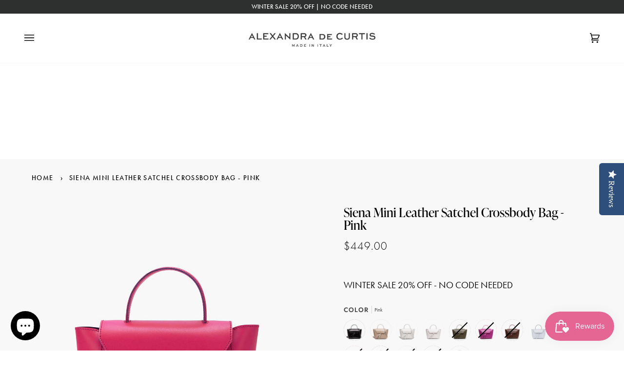

--- FILE ---
content_type: text/css
request_url: https://alexandradecurtis.com/cdn/shop/t/2/assets/custom.css?v=64238646505405911991712933412
body_size: 7921
content:
@font-face{font-family:Adorn Story Script;src:url(/cdn/shop/files/AdornStoryScript.woff2) format("woff2"),url(/cdn/shop/files/AdornStoryScript.woff) format("woff");font-weight:400;font-style:normal;font-display:swap}@font-face{font-family:SaolDisplay;src:url(/cdn/shop/files/SaolDisplay-ThinItalic.woff) format("woff2");font-weight:400;font-style:normal;font-display:swap}body{font-family:futura-pt,sans-serif!important;font-weight:300!important}h1,h2,h3{font-family:ivypresto-display,sans-serif!important;font-weight:400!important}h4,h5{font-family:futura-pt,sans-serif!important;font-weight:400!important}h6{font-family:futura-pt,sans-serif!important;font-weight:300!important}body h1,body h2,body h3{letter-spacing:1px}h2{font-size:26px}.standard__kicker.standard__kicker--set p{letter-spacing:2.5px;text-transform:uppercase;line-height:36px;font-family:futura-pt-bold,sans-serif}#shopify-section-template--17723314831648__3fa29cdd-925e-4c56-b579-43ac405c489d .standard__newsletter button,#shopify-section-template--17723314831648__3fa29cdd-925e-4c56-b579-43ac405c489d .standard__newsletter .input-group.input-group--inner-button.float__wrapper,.newsletter-sec .standard__newsletter button,.newsletter-sec .standard__newsletter .input-group.input-group--inner-button.float__wrapper{border-radius:0!important}.standard__heading.standard__heading--set p{font-family:ivypresto-display,serif;letter-spacing:2px;font-weight:500;text-transform:none;margin-bottom:5px!important}.navlink{padding:5px 15px;letter-spacing:2.55px;font-size:var(--font-6);line-height:36px}.flickity-viewport .product-item__content p.product-item__title{letter-spacing:.9px;color:#000;font-size:18px;line-height:25px;font-weight:500;margin-bottom:10px;font-family:futura-pt,sans-serif}.flickity-viewport .product-item__content p.product-item__price{letter-spacing:1.27px;color:#000;font-size:17px;line-height:25px;font-weight:300;font-family:futura-pt,sans-serif}.flickity-viewport .product-item__content a.product-item__link{letter-spacing:0px;color:#000;font-size:18px;line-height:25px;font-family:futura-pt,sans-serif}nav.header__menu a.navlink.navlink--toplevel{margin:0 8px}.standard__rte.standard__rte--set p{font-weight:300}body .home__subtitle{font-size:20px;line-height:36px;letter-spacing:2.5px;font-family:futura-pt-bold,sans-serif!important}body .tabs--pill>.tab-link.current{background-color:#e56593;color:#fff!important}.tab__scroll .tabs .tab-link{font-size:15px;letter-spacing:1px;color:#000!important;padding:10px 36px;line-height:22px;font-family:futura-pt,sans-serif!important;font-weight:500!important}#shopify-section-template--17723314831648__d9fa0b96-86e5-419f-978a-897bdcca8d37 .wrapper.section-padding{padding-bottom:50px}.collection.collection--compact-mobile button.product-grid-item__btn{background-color:#c6b4a4;letter-spacing:3.8px;color:#f9fafa;font-size:18px;line-height:24px;font-family:futura-pt-bold,sans-serif;font-weight:700}#shopify-section-template--17723314831648__f58e4fed-9852-479a-ac43-50cb0f042a25 .wrapper.section-padding{padding:85px 0 0}#shopify-section-template--17723314831648__d832e1fb-0f6a-47a9-ba43-cdd41bd95b96 .image__hero__scale:after{content:"";position:absolute;height:100%;width:100%;top:0;left:0;background-color:#0003;z-index:9}#shopify-section-template--17723314831648__d832e1fb-0f6a-47a9-ba43-cdd41bd95b96 p.collection-grid-item__subtitle,#shopify-section-template--17723314831648__d832e1fb-0f6a-47a9-ba43-cdd41bd95b96 .collection-grid-item__btn.btn-link{font-size:18px;line-height:36px;letter-spacing:2.7px;color:#fff;text-transform:uppercase;font-weight:500;font-family:futura-pt-bold,sans-serif}#shopify-section-template--17723314831648__d832e1fb-0f6a-47a9-ba43-cdd41bd95b96 p.collection-grid-item__title{text-transform:uppercase;font-family:futura-pt,sans-serif;letter-spacing:2.5px;color:#fff;font-size:50px;font-weight:400}#shopify-section-template--17723314831648__cols h3.home--uppercase,.customers-says-sec h3.home--uppercase{font-size:30px;line-height:40px;font-family:ivypresto-display,sans-serif;letter-spacing:.88px;color:#000;text-transform:capitalize;font-weight:500;margin-bottom:0}#shopify-section-template--17723314831648__cols p,.customers-says-sec p{letter-spacing:1.88px;color:#000;font-size:18px;line-height:24px;margin:15px 0 0}.product-page .grid.product-single .grid__item{padding:0 15px}.product-page .flickity-viewport .flickity-slider .product__image__placeholder{background-color:transparent}.blogmasonry .img-object-cover{height:auto}span.article__item-date{text-align:left;letter-spacing:2px;text-transform:uppercase;font-family:futura-pt-bold,sans-serif}span.article__item-tag{font-family:futura-pt,sans-serif}.article__item h3.article__item-title.h5{letter-spacing:1.4px;font-family:ivypresto-display,serif;text-transform:none}.article__item-author span{letter-spacing:1.88px;font-family:futura-pt,sans-serif;font-size:16px;font-weight:300}#shopify-section-template--17723314831648__3fa29cdd-925e-4c56-b579-43ac405c489d .text__standard.text-left p,body .newsletter-sec .brick__block__text__inner .text__standard.text-left p{text-align:left;letter-spacing:0px;color:#e56593;font-size:200px;font-weight:400;line-height:200px;font-family:Adorn Story Script;padding-left:18px;text-transform:none}#shopify-section-template--17723314831648__3fa29cdd-925e-4c56-b579-43ac405c489d h2,.newsletter-sec h2{letter-spacing:2.75px;text-transform:none;font-family:ivypresto-display,serif;font-weight:500}.announcement__message .announcement__text p,body .announcement__font.font--3 .announcement__text p{font-family:futura-pt-bold,sans-serif!important}.footer__content__inner{text-align:center}.footer__items{font-family:futura-pt,sans-serif!important}.footer__logo__wrapper{margin-bottom:0;padding-bottom:60px}.footer__content__inner .uppercase.footer__title{letter-spacing:2px;color:#000;font-size:17px;text-transform:uppercase;margin-top:0;font-family:futura-pt-bold,sans-serif!important}.footer__content__inner li a{font-size:17px;letter-spacing:1.88px;font-family:futura-pt,sans-serif;color:#000;font-weight:400}.footer__newsletter__body p.uppercase.footer__title{letter-spacing:2px;color:#000;text-transform:uppercase;font-family:futura-pt-bold,sans-serif!important}.footer__newsletter__body .rte.body-size-6 p{font-family:futura-pt,sans-serif!important;font-weight:500}.footer__newsletter__body p{letter-spacing:1.88px;line-height:28px}.footer__newsletter__body h3{font-size:calc(var(--font-10) * var(--FONT-ADJUST-HEADING));letter-spacing:1.4px;color:#000;font-family:ivypresto-display,serif;margin-bottom:12px;text-transform:none}#shopify-section-template--17723314831648__7b186ba3-6413-4fe1-b391-6dfe965a3b06 section.text--neutral.palette--light.bg--accent{background-color:#f8f8f8}#shopify-section-template--17723314831648__7b186ba3-6413-4fe1-b391-6dfe965a3b06 .standard__heading.standard__heading--set p{margin-bottom:8px}#shopify-section-template--17723314831648__7b186ba3-6413-4fe1-b391-6dfe965a3b06 .hero__cta__wrapper a.standard__cta{color:#c6b5a5!important;font-size:22px;border-bottom:1px solid #C6B5A5;font-family:futura-pt-bold,sans-serif;font-weight:700}#shopify-section-template--17723314831648__7b186ba3-6413-4fe1-b391-6dfe965a3b06 .hero__cta__wrapper a.standard__cta:after{display:none}#shopify-section-template--17723314831648__icons .icon__column__icon.aos-init.aos-animate.lazyloaded{width:65px;height:65px}#shopify-section-template--17723314831648__icons p.icon__column__heading{letter-spacing:1px;text-transform:uppercase;line-height:23px;font-family:futura-pt,sans-serif;font-weight:500}.template-article .section-collection .collection-list__heading__text .hero__title.h4{font-family:Adorn Story Script!important;font-size:calc(var(--font-15) * var(--FONT-ADJUST-HEADING));padding-left:15px;letter-spacing:1.5px}.flickity-slider .product__grid__info.text-left{display:flex;justify-content:space-between;align-items:center;margin-top:20px;flex-wrap:wrap}.flickity-slider .product__grid__info.text-left p.product__grid__title{margin:0}.flickity-slider .product__grid__info.text-left p{letter-spacing:1px;font-size:22px;font-family:futura-pt,sans-serif;font-weight:500}#shopify-section-template--17723314831648__tabs .tab__scroll{padding-bottom:30px}#shopify-section-template--17723314831648__tabs{padding-bottom:45px}.flickity-slider .product__grid__info.text-left p.product__grid__price{font-weight:300}.hero__cta__wrapper a.btn--primary{letter-spacing:3px}.standard__cta.btn{letter-spacing:3px!important}#shopify-section-template--17723314831648__a999ba22-3491-4536-82c9-4a4257a8a2d4 .standard__heading{margin-bottom:30px}.hero__cta__wrapper a.btn--primary:hover{background-color:#000}.btn:hover,.btn:active,.btn:focus,.btn--soft:hover,.btn--soft:active,.btn--soft:focus{background-color:#000!important}#shopify-section-template--17723314831648__7b186ba3-6413-4fe1-b391-6dfe965a3b06 .hero__cta__wrapper a.standard__cta:hover{color:#000}.flickity-slider .product__grid__price span.price{letter-spacing:1px;font-size:18px;font-family:futura-pt,sans-serif;font-weight:300}.flickity-slider .product__grid__info.text-left>a{justify-content:space-between;align-items:center;margin-top:5px;flex-wrap:wrap;width:100%}button.flickity-button.flickity-prev-next-button{background-color:#fff;border-radius:0;top:50%!important;width:40px;height:40px}.look__products__holder--slides button.flickity-button.flickity-prev-next-button{top:100%!important}.flickity-button svg{width:40%!important;height:40%!important}body .collection-tabs .flickity-button:hover{background-color:#fff}.product__block__quantity .quantity__input{padding:14px 0;letter-spacing:1px;font-size:22px;font-family:futura-pt,sans-serif;font-weight:500}.product__block__quantity .quantity__wrapper{max-width:185px}.product__block__quantity button.quantity__button{font-size:22px;font-family:futura-pt,sans-serif;font-weight:500}.product__block__quantity button.quantity__button.quantity__button--plus{padding-bottom:3px}.flickity-slider .product-grid-slide button.product-grid-item__btn{font-family:futura-pt-bold,sans-serif;font-weight:700}.flickity-slider .product-grid-slide .product-grid-item__images{background-color:transparent}#shopify-section-template--17723315421472__2011e740-40ba-4484-b072-37458e6ff51a p.standard__kicker{font-size:22px;line-height:36px;letter-spacing:3.3px;text-transform:uppercase;font-family:futura-pt-bold,sans-serif!important}#shopify-section-template--17723315421472__2011e740-40ba-4484-b072-37458e6ff51a p{font-size:22px;font-weight:300;letter-spacing:1px;line-height:27px}.homepage-slideshow .custom-prev-next-button.previous{background:#f7f3ed;width:36px;height:36px;transform:translateY(-50%);top:50%;z-index:9;opacity:1;left:0;position:absolute;cursor:pointer}.homepage-slideshow .flickity-page-dots{display:none!important}.homepage-slideshow .custom-prev-next-button.previous:after{content:"";border-bottom:1px solid #062024;border-left:1px solid #062024;position:absolute;height:12px;width:12px;top:50%;transform:translateY(-50%) rotate(45deg);left:15px}.homepage-slideshow .custom-prev-next-button.next{background:#f7f3ed;width:36px;height:36px;transform:translateY(-50%);top:50%;z-index:9;opacity:1;right:0;position:absolute;cursor:pointer}.homepage-slideshow .custom-prev-next-button.next:after{content:"";border-top:1px solid #062024;border-right:1px solid #062024;position:absolute;height:12px;width:12px;top:50%;transform:translateY(-50%) rotate(45deg);left:10px}.section-collection-tabs button.flickity-button{position:absolute;top:50%!important;transform:translateY(-50%)!important;left:35px!important}.section-collection-tabs button.flickity-button.flickity-prev-next-button.next{right:35px!important;left:auto!important}#shopify-section-template--17723314831648__f58e4fed-9852-479a-ac43-50cb0f042a25 .wrapper.section-padding .standard__kicker.standard__kicker--set.accent-size-3:after{display:none}#shopify-section-template--17723314831648__f58e4fed-9852-479a-ac43-50cb0f042a25 .standard__heading.standard__heading--set p{margin-bottom:12px!important}#shopify-section-template--17723314831648__blog-section .article__item-author span{text-align:left;letter-spacing:1.88px;color:#000;font-size:22px;line-height:32px;font-weight:300}#shopify-section-template--17723314831648__d8825eda-60d8-4b84-9ee5-942c7d3c2f05 a.standard__cta.hero__btn{color:#c6b5a5!important;font-size:18px;border-bottom:1px solid #C6B5A5}#shopify-section-template--17723314831648__d8825eda-60d8-4b84-9ee5-942c7d3c2f05 a.standard__cta.hero__btn:after{display:none}#shopify-section-template--17723314831648__d8825eda-60d8-4b84-9ee5-942c7d3c2f05 a.standard__cta.hero__btn:hover{color:#000;border-color:#000}#shopify-section-template--17723314831648__3fa29cdd-925e-4c56-b579-43ac405c489d .standard__newsletter.btn--primary.aos-init.aos-animate,.newsletter-sec .standard__newsletter.btn--primary.aos-init.aos-animate{max-width:none}#shopify-section-template--17723314831648__3fa29cdd-925e-4c56-b579-43ac405c489d input,.newsletter-sec input{letter-spacing:1px;color:#e56593!important;font-size:22px;line-height:25px}#shopify-section-template--17723314831648__3fa29cdd-925e-4c56-b579-43ac405c489d .standard__newsletter.btn--primary,.newsletter-sec .standard__newsletter.btn--primary{margin-top:50px}#shopify-section-template--17723314831648__3fa29cdd-925e-4c56-b579-43ac405c489d .section-padding.wrapper,.newsletter-sec .section-padding.wrapper{padding-bottom:0;padding-top:0}footer.footer .footer__logo__wrapper .footer__logo{width:100%!important;max-width:320px;padding-top:8vh}footer.footer .footer__bar .footer__items{padding:30px 0}#shopify-section-template--17723314831648__blog-section button.flickity-button.flickity-prev-next-button.previous{left:10px;top:0;transform:none}#shopify-section-template--17723314831648__blog-section button.flickity-button.flickity-prev-next-button.next{right:12px;top:0;transform:none}#shopify-section-template--17723314831648__blog-section button.flickity-button.flickity-prev-next-button.previous{left:12px;top:0;transform:none}#shopify-section-template--17723314831648__blog-section .grid.grid--uniform.grid--articles.flickity-disabled-mobile.flickity-enabled{padding-top:60px}.custom-scrollbar__track{background-color:#2e2f2f!important}.product-grid-item__pagination span:before{opacity:1!important;background:#2e2f2f!important}.standard__heading{line-height:1.4!important}footer.footer .footer__block.footer__block--socials h3{letter-spacing:3px;font-size:17px;color:#000;font-family:futura-pt-bold,sans-serif!important;font-weight:700;text-transform:uppercase;margin-top:10px}footer.footer .footer__block.footer__block--socials .footer__socials a svg.icon path{fill:#000}.footer__block.footer__block--socials{border-color:#000;padding:85px 0}footer.footer .footer__newsletter__body{padding:50px 0}.footer__newsletter__body form#footer-newsletter{margin-top:32px}#shopify-section-template--17723314667808__hero h1.standard__heading{letter-spacing:1px;font-weight:400;line-height:70px}.collection.collection--compact-mobile nav.collection__nav span{color:#797979;text-transform:uppercase;font-weight:600}.collection.collection--compact-mobile nav.collection__nav{margin-bottom:50px}.collection.collection--compact-mobile button.sidebar__heading{letter-spacing:2.7px;text-transform:uppercase;font-size:18px;line-height:36px;font-family:futura-pt-bold,sans-serif}.collection.collection--compact-mobile aside li a,.collection.collection--compact-mobile aside li label,.collection.collection--compact-mobile .filter__price__fields aside span{letter-spacing:1.35px;color:#000;text-transform:uppercase;line-height:25px;font-weight:500;font-family:futura-pt,sans-serif}.collection__products .text-center{margin-top:40px}.collection.collection--compact-mobile .filter__price__fields input{letter-spacing:1.5px;color:#000;text-transform:uppercase;font-size:18px;line-height:22px}.collection.collection--compact-mobile p.product__grid__title,.collection-list-item p.product__grid__title,p.product__grid__title{font-size:20px;font-weight:500;letter-spacing:1px;font-family:futura-pt,sans-serif}.collection.collection--compact-mobile span.price,.product__grid__price span.price{letter-spacing:1px;font-size:18px;font-family:futura-pt,sans-serif;font-weight:300}.collection.collection--compact-mobile .product__grid__info *{text-align:center;justify-content:center}.collection.collection--compact-mobile .product__grid__info{padding-top:30px}.collection.collection--compact-mobile nav .icon{width:1.5em;height:1.5em}.collection__content .js-grid{row-gap:50px}.collection__content .js-grid{row-gap:60px;column-gap:60px}.collection__content .collection__products{padding-left:25px}#shopify-section-template--17723314667808__3c9d85b0-8220-4c38-8098-10b7f5232e36 h2.custom__title{line-height:45px;letter-spacing:.88px;color:#000;text-transform:capitalize}.product__badge.product__badge--sold{border:1px solid #d2b48c;color:#303030;line-height:10px;padding:12px;font-family:futura-pt,sans-serif;font-weight:500}#shopify-section-template--17723314667808__3c9d85b0-8220-4c38-8098-10b7f5232e36 .gallery__text{border-top:0;padding-top:0}#shopify-section-template--17723314667808__0005695d-3ff2-4733-9b55-74807b696b51 a.standard__cta.hero__btn{letter-spacing:2px;color:#fff;text-transform:uppercase;font-size:14px;line-height:20px}.collection.collection--compact-mobile .product-grid-item__images{background-color:transparent}#shopify-section-template--17723314831648__d8825eda-60d8-4b84-9ee5-942c7d3c2f05{padding-bottom:40px}.newsletter-block .input-group .input-group-field{font-family:futura-pt,sans-serif;font-weight:500;letter-spacing:3px;color:#000}.product-section .product__inner h1.product__title{letter-spacing:2.75px;text-transform:capitalize}.breadcrumb a,.breadcrumb span{font-size:14px!important}.collection.collection--compact-mobile .product__grid__cutline,.collection-list-item .product__grid__cutline{letter-spacing:1px;font-size:18px;font-family:futura-pt,sans-serif;font-weight:300;margin-right:10px;padding-right:10px}.collection.collection--compact-mobile button.product-grid-item__btn:hover,.product-section .product-page .product__form__inner .btn--add-to-cart:hover,.flickity-slider .product-grid-slide button.product-grid-item__btn:hover,.product-section .product-page .product__form__inner .shopify-payment-button button.shopify-payment-button__button:hover{background-color:#2e2f2f}.product-section .product__inner .product__price__wrap span,.product-section .product__inner .product__page__cutline{letter-spacing:1px;text-transform:uppercase;font-family:futura-pt,sans-serif;font-weight:300;line-height:25px}.product-section .product-page .product__form__inner .btn--add-to-cart{background:#e56593;letter-spacing:2px!important;color:#f9fafa;text-transform:uppercase!important;border:none;font-size:18px!important;line-height:40px}.product-section .product-page .product__form__inner .btn--add-to-cart:hover{background:#000}.product-section .product-single .product__inner{max-width:100%}.product-section .product-page .product__inner .shopify-product-form{max-width:none}.product-section .product-page .product__form__inner .shopify-payment-button button.shopify-payment-button__button{letter-spacing:3.8px;color:#f9fafa;text-transform:uppercase;border:none;font-size:18px;font-family:futura-pt-bold,sans-serif;font-weight:700;line-height:48px}.product-single .grid__item .product__block__icon p,.product-single .grid__item .product__block__description p,.product-single .grid__item .product__block__description ul li{letter-spacing:2px;font-family:futura-pt,sans-serif;font-weight:500;font-size:15px;line-height:36px;margin-left:10px;margin-top:0}.product-single .grid__item .metafield-rich_text_field ul li{font-size:15px;letter-spacing:2px;font-weight:500}.product-page .product__inner .product__block__icon{align-items:flex-start}.product-page .product__inner .product__block__icon .icon-holder{margin-top:3px}.product-single .grid__item .product__block__icon button.accordion__title svg.icon,.product-single .grid__item .product__block__description button.accordion__title svg.icon{margin-right:22px}.product-single .grid__item .product__block__icon button.accordion__title,.product-single .grid__item .product__block__description button.accordion__title{letter-spacing:2.25px;text-transform:uppercase;font-family:futura-pt-bold,sans-serif;font-weight:700;line-height:36px}.media__thumb img{object-fit:contain!important}.customers-says-sec .rte.rte--column p:nth-child(1){color:#e56593!important}.header__mobile{grid-template-columns:1fr 2fr 1fr!important}.theme__header__toolbar.header__mobile{grid-template-columns:repeat(1,minmax(0,1fr))!important}#shopify-section-template--17723315421472__965fdcdd-0e56-4d47-95aa-f79ce6a2589f .h2.standard__heading{letter-spacing:2.75px;line-height:70px}#shopify-section-template--17723315421472__965fdcdd-0e56-4d47-95aa-f79ce6a2589f .h2.standard__heading,#shopify-section-template--17723315421472__c7659004-0ca8-4260-8682-a11e79f93a1a .h2.standard__heading{letter-spacing:2.75px;line-height:70px;position:relative}#shopify-section-template--17723315421472__965fdcdd-0e56-4d47-95aa-f79ce6a2589f p,#shopify-section-template--17723315421472__c7659004-0ca8-4260-8682-a11e79f93a1a p{letter-spacing:1px;font-family:futura-pt,sans-serif;font-weight:300;line-height:27px}#shopify-section-template--17723315421472__965fdcdd-0e56-4d47-95aa-f79ce6a2589f .h2.standard__heading:after{content:"";border-bottom:5px solid #C6B5A5;display:block;max-width:60px;margin-top:35px;margin-bottom:10px}#shopify-section-template--17723315421472__771e824f-bcf4-4052-bb2f-7e0f347c86af .text__standard *{text-align:center}#shopify-section-template--17723315421472__771e824f-bcf4-4052-bb2f-7e0f347c86af .text__standard{max-width:991px;margin-left:auto;margin-right:auto}#shopify-section-template--17723315421472__771e824f-bcf4-4052-bb2f-7e0f347c86af .text__standard .hero__cta__wrapper{justify-content:center}#shopify-section-template--17723315421472__771e824f-bcf4-4052-bb2f-7e0f347c86af .text__standard .standard__kicker:after{left:50%;transform:translate(-50%)}#shopify-section-template--17723315421472__771e824f-bcf4-4052-bb2f-7e0f347c86af .text__standard a.standard__cta{letter-spacing:3px;color:#000;text-transform:uppercase;font-family:futura-pt-bold,sans-serif;font-weight:700;font-size:18px;line-height:34px}.product-section .product-page .product__form__inner .product__submit__buttons{margin-top:30px}#shopify-section-template--17723315421472__main{padding-bottom:30px}#shopify-section-template--17723315028256__29dbadc3-f805-43cf-98fd-0c885282e780 .standard__kicker p{font: 200px/200px Adorn Story Script;letter-spacing:0px;text-transform:none}#shopify-section-template--17723315028256__29dbadc3-f805-43cf-98fd-0c885282e780 .standard__heading p{letter-spacing:2.75px}#shopify-section-template--17723315028256__29dbadc3-f805-43cf-98fd-0c885282e780 .standard__rte.standard__rte--set p{max-width:909px;letter-spacing:1.88px;font-family:futura-pt,sans-serif;font-weight:300}#shopify-section-template--17723315028256__contact input,#shopify-section-template--17723315028256__contact textarea{letter-spacing:1.5px;font-family:futura-pt,sans-serif;font-weight:300;line-height:26px;border:1px solid #2E2F2F80;border-radius:5px;padding:10px 20px}#shopify-section-template--17723315028256__contact .form__legal p{font-family:futura-pt,sans-serif;font-weight:300;line-height:30px;margin-bottom:15px}#shopify-section-template--17723315028256__contact button.btn{letter-spacing:2px;color:#fff;text-transform:uppercase;background-color:#e56593;font-size:16px;line-height:18px;padding:20px 50px}#shopify-section-template--17723315028256__e7b17afb-35e8-405f-8e1b-d9f2409efca9{background-color:#f9f2f0;padding-top:30px;padding-bottom:30px}#shopify-section-template--17723315028256__e7b17afb-35e8-405f-8e1b-d9f2409efca9 .h2.standard__heading{letter-spacing:2.75px;text-transform:capitalize;line-height:70px;margin-bottom:26px}#shopify-section-template--17723315028256__e7b17afb-35e8-405f-8e1b-d9f2409efca9 p{font-family:futura-pt,sans-serif;font-weight:300;letter-spacing:1px}#shopify-section-template--17723315028256__faq .text__standard p.standard__kicker{letter-spacing:3.3px;text-transform:uppercase;font-family:futura-pt-bold,sans-serif;font-weight:700;margin-bottom:50px}#shopify-section-template--17723315028256__faq button.accordion__title.js{letter-spacing:1px;font-family:futura-pt,sans-serif;font-weight:300}#shopify-section-template--17723315028256__faq .accordion__body span{font-family:futura-pt,sans-serif;font-weight:300;letter-spacing:1px}#shopify-section-template--17723315028256__contact button.btn:hover{background:#2e2f2f}#shopify-section-template--17723315028256__contact{padding-bottom:30px}#shopify-section-template--17723315028256__faq{padding-bottom:12px}#shopify-section-template--17723314831648__cols p strong,.customers-says-sec p strong{letter-spacing:1.88px;color:#000;text-transform:uppercase;font-size:18px;line-height:22px;font-family:futura-pt,sans-serif;font-weight:500}.flickity-slider .product__grid__price span.product__grid__cutline{letter-spacing:1px;font-size:18px;font-family:futura-pt,sans-serif;font-weight:300;padding-right:10px;margin-right:10px}.flickity-slider .product-grid-slide button.product-grid-item__btn{background-color:#c6b4a4;letter-spacing:2px;color:#f9fafa;text-transform:uppercase;font-size:18px;line-height:26px;margin-top:30px}.flickity-slider .product-grid-item__actions{opacity:1;transform:translateY(0);position:static;width:100%}body .flickity-slider .slide-item.product-grid-slide{padding-left:20px;padding-right:20px}#shopify-section-template--17723314962720__6a3c4480-9949-4f77-a692-204f498e9646 .standard__heading p em{font: 200px/250px Adorn Story Script;letter-spacing:0px;margin-left:22px}#shopify-section-template--18387199525152__3aa2cc1d-00da-4a02-9c12-69189658d386 .h2.standard__heading{font:200px/160px Adorn Story Script!important;letter-spacing:0px;padding-left:22px;font-style:italic}#shopify-section-template--17723314962720__6a3c4480-9949-4f77-a692-204f498e9646 .standard__heading p{letter-spacing:2.75px}body#about .h2.standard__heading{letter-spacing:1px}#shopify-section-template--17723314962720__b150050a-fef9-4ed0-924b-85a7fdedb269 p{font-family:futura-pt-bold,sans-serif;font-weight:700}#shopify-section-template--17723314962720__b150050a-fef9-4ed0-924b-85a7fdedb269 .brick__block__text{padding-right:0;position:relative;z-index:9;right:-82px;padding-left:0}#shopify-section-template--17723314962720__2632064b-d9fe-4540-be0e-e53592e727ce a.standard__cta{letter-spacing:3.8px;font-family:futura-pt-bold,sans-serif;font-weight:700}#shopify-section-template--17723314438432__blog-section-featured-article .hero__content.hero__content--transparent{padding-left:0;padding-right:0}#shopify-section-template--17723314438432__blog-section-featured-article h2.hero__title em,#shopify-section-template--20581826658592__blog-section-featured-article h2.hero__title em,#shopify-section-template--20581607899424__blog-section-featured-article h2.hero__title em,#shopify-section-template--20581831606560__blog-section-featured-article h2.hero__title em,#shopify-section-template--20581821710624__blog-section-featured-article h2.hero__title em{letter-spacing:0px;text-transform:none;font-family:ivypresto-display,sans-serif!important;font-size:calc(var(--font-13) * var(--FONT-ADJUST-HEADING));padding:0;margin:0 0 20px;font-weight:300;font-style:italic}#shopify-section-template--20581821710624__blog-section-featured-article .hero__content.hero__content--transparent,#shopify-section-template--20581826658592__blog-section-featured-article .hero__content.hero__content--transparent,#shopify-section-template--20581607899424__blog-section-featured-article .hero__content.hero__content--transparent,#shopify-section-template--20581831606560__blog-section-featured-article .hero__content.hero__content--transparent{max-width:90%!important}div#shopify-section-template--17723314438432__blog-section-featured-article p,#shopify-section-template--20581826658592__blog-section-featured-article h2.hero__title p,#shopify-section-template--20581607899424__blog-section-featured-article h2.hero__title p,#shopify-section-template--20581831606560__blog-section-featured-article h2.hero__title p,#shopify-section-template--20581821710624__blog-section-featured-article h2.hero__title p{letter-spacing:1.88px;font-family:SaolDisplay,sans-serif!important;font-size:calc(var(--font-13) * var(--FONT-ADJUST-HEADING));font-style:italic;font-weight:300;text-transform:lowercase}#shopify-section-template--17723314438432__blog-section-featured-article a.hero__btn{letter-spacing:2px;margin-top:40px}.blog.section-padding{background-color:#fff;padding-top:60px}.blog.section-padding h4.blog__heading{font-family:ivypresto-display,serif;font-weight:400;margin-bottom:40px}.blog.section-padding span.article__item-date{font-family:futura-pt-bold,sans-serif;font-weight:700;text-transform:capitalize}.blog.section-padding .article__item a.text-link{font-family:futura-pt-bold,sans-serif;font-weight:700;letter-spacing:3.8px;text-transform:uppercase}.blog.section-padding .article__item a.text-link:after{width:0;transform:none;transition:all .5s}.blog.section-padding .article__item a.text-link:hover:after{width:100%}div#shopify-section-template--17723314438432__blog-section-featured-article p{letter-spacing:1.88px;font-family:SaolDisplay,sans-serif!important;font-size:calc(var(--font-13) * var(--FONT-ADJUST-HEADING));font-style:italic;font-weight:300;text-transform:lowercase}.blog .grid{margin-left:-30px;margin-right:-30px}body#what-fits-inside-our-bags .h2.standard__heading.aos-init.aos-animate{letter-spacing:2.75px}body#what-fits-inside-our-bags a.standard__cta{letter-spacing:3.8px;color:#fff;text-transform:uppercase;font-size:18px;line-height:24px;padding:18px 20px}div#shopify-section-template--18033006477600__481fa550-618b-4bae-9d3c-473a84dcea22 p em{font:200px/250px Adorn Story Script;letter-spacing:0px;margin-left:16px;text-transform:none}body .hero__content .play__button .icon{height:130px;width:130px}#shopify-section-template--17723315028256__29dbadc3-f805-43cf-98fd-0c885282e780 .standard__kicker:after{border-bottom:5px solid #C6B5A5;height:auto;width:60px;opacity:1;bottom:25px}.template-article .collection-list__heading__text{justify-content:center}.section-featured-article p,.section-featured-article h2{font-family:ivypresto-display,sans-serif!important;letter-spacing:1px;line-height:1.25}.section-featured-article .caps--link.btn--neutral{font-family:futura-pt-bold,sans-serif;color:#c6b4a4}nav.header__menu .hover__bar{background-color:#c6b4a4;opacity:1}div#shopify-section-template--18145476116768__5c514d98-1a2f-40a2-b095-b41ddb7c9822 p em{font:200px/200px Adorn Story Script;margin-left:22px}#shopify-section-template--18145476116768__team-0 .rte.rte--column p,div#shopify-section-template--18145476116768__e3233dfe-6161-4a6d-9153-8225eb5f94c9 .standard__heading p,div#shopify-section-template--18145476116768__ae64953a-ca04-4932-b768-eb5f9f00cb6e h3,#shopify-section-template--18145476116768__f80f6a7d-7c19-4181-a0ad-667089572f0d h3,div#shopify-section-template--18145476116768__c6e8141d-bd40-4df3-b38e-872ab38e1b52 h3,div#shopify-section-template--18145476116768__38e6b661-15d9-45d6-bbde-670b88dfa874 h3,div#shopify-section-template--18145476116768__98b2babc-4603-4ada-9b0b-07fb0a2d64f7 .standard__kicker.standard__kicker--set p{font-family:futura-pt-bold,sans-serif!important;font-weight:700!important}body#press .rte.rte--column p{font-family:futura-pt-bold,sans-serif!important;font-weight:700!important;text-transform:uppercase}div#shopify-section-template--18145476116768__98b2babc-4603-4ada-9b0b-07fb0a2d64f7 .standard__rte p{font-family:futura-pt,sans-serif;font-weight:300}footer.footer .footer__block.footer__aside{margin-left:47px}footer.footer .footer__item.footer__item--copyright{justify-content:flex-end}.footer .footer__logo__wrapper{padding-bottom:100px!important;position:relative}.footer .footer__content__inner{padding-top:0}.kicker__line:after{width:60px!important;height:5px!important;background:#c6b5a5!important;opacity:1!important}.template-article .kicker__line:after{width:0px!important}.product__grid__info .grid__swatch__hover{opacity:1!important;height:auto!important;position:relative!important}.homepage-icons .rte.icon__column__paragraph p{font-size:16px}.btn--secondary{color:#fff!important}.home--uppercase{text-transform:unset!important}.supports-touch .grid__swatch__hover{top:10px!important}.placeholder-noblocks{display:none}#shopify-section-template--18487683842336__90b875a3-05d1-4322-b607-066ef609d3f1 product-quickview.product-grid-item__actions{opacity:1;bottom:0;transform:none}#shopify-section-template--18487683842336__90b875a3-05d1-4322-b607-066ef609d3f1 .product-grid-item__container{position:static}#shopify-section-template--18487683842336__90b875a3-05d1-4322-b607-066ef609d3f1 product-grid-item.product-grid-item{padding-bottom:65px}#shopify-section-template--18487683842336__90b875a3-05d1-4322-b607-066ef609d3f1 product-quickview.product-grid-item__actions button.product-grid-item__btn{background-color:transparent;font-size:40px;padding:0!important;font-weight:300}#shopify-section-template--18487683842336__6bd033f2-cc99-4f5d-a087-d969847605f8 .brick__block__text .standard__rte p:first-child:first-letter{-webkit-initial-letter:2;initial-letter:2;margin-right:10px;font-weight:700}.wrapper--full.text-align-left .text-left .standard__rte p:first-child:first-letter{-webkit-initial-letter:2;initial-letter:2;margin-right:10px;font-weight:700}div#shopify-section-template--18487683842336__90b875a3-05d1-4322-b607-066ef609d3f1 .product__grid__title__wrapper{min-height:74px;align-items:flex-start;justify-content:flex-start}.tpl1-related-post .article__item{display:flex}.tpl1-related-post .article__item .article__item-image{width:45%;margin-bottom:0}.tpl1-related-post .article__item .article__item-content{position:relative;width:53%;background-color:#fff;margin:28px 0;left:-45px;z-index:1;padding:30px 22px}.tpl1-related-post .article__item .article__item-content .article__item-date{letter-spacing:2.4px;text-transform:uppercase;line-height:24px}.tpl1-related-post .article__item .article__item-content .article__item-date{letter-spacing:2.4px;color:#000;text-transform:uppercase;line-height:24px;font-family:futura-pt-bold,sans-serif;font-weight:500}.tpl1-related-post .article__item .article__item-content .article__item-author span{letter-spacing:1.5px;color:#000;line-height:25px;font-family:futura-pt,sans-serif;font-weight:300}.tpl1-related-post .article__item .article__item-content h3.article__item-title{letter-spacing:1.4px;color:#000}#shopify-section-template--18487683842336__9ed9e570-92b7-49cd-8d52-0e67e7325e60 .side-post-meta .blog-title{font-size:17px;letter-spacing:2.55px;color:#2e2f2f;text-transform:uppercase;line-height:36px;font-weight:500;writing-mode:vertical-rl;transform:rotate(181deg);margin:0 auto 10px}#shopify-section-template--18487683842336__9ed9e570-92b7-49cd-8d52-0e67e7325e60 .side-post-meta .post-date-pub span.post_date{text-align:center;font: 40px/50px IvyPresto Display;letter-spacing:0px;color:#2e2f2f}#shopify-section-template--18487683842336__9ed9e570-92b7-49cd-8d52-0e67e7325e60 .side-post-meta .post-date-pub span{display:block;text-align:center}#shopify-section-template--18487683842336__9ed9e570-92b7-49cd-8d52-0e67e7325e60 .side-post-meta .post-date-pub .post_month,#shopify-section-template--18487683842336__9ed9e570-92b7-49cd-8d52-0e67e7325e60 .side-post-meta .post-date-pub span.post_year{text-align:center;font: 300 15px/20px IvyPresto Display;letter-spacing:1.13px;color:#2e2f2f;padding-left:5px}li.active-blog{border-bottom:1px solid}.template-article p,body.template-article,.template-article .hero__title.h1,.template-article .hero__title.h2,.template-article .hero__title.h3,.template-article .hero__title.h4,.template-article .hero__title.h5,.template-article.hero__title.h6{font-family:ivypresto-display,sans-serif!important}.blog-tpl-header p{letter-spacing:0px;color:#000;font-size:calc(var(--font-13) * var(--FONT-ADJUST-HEADING));padding:0;margin:0;font-family:ivypresto-display,sans-serif!important;font-weight:300;font-style:italic}.blog-tpl-header .left-head-text p{font-family:SaolDisplay,sans-serif!important;font-weight:300!important;margin-right:15px}div#shopify-section-template--18487683842336__cb93df60-4669-46ea-acd9-d71061cf0daa{padding:0 0 50px}.blog-tpl-header{display:flex;justify-content:center;margin-top:70px}.pswp__close--container{margin:3px!important}.footer__bar__wrapper.wrapper--full{background-color:#65737c}footer.footer .footer__bar .footer__items{background-color:#65737c}#shopify-section-template--18487683842336__1c7f0893-8344-487c-8b43-71f17ad6ae42 .metafield-rich_text_field p:first-child{max-width:620px;margin-left:0}#shopify-section-template--18487683842336__1c7f0893-8344-487c-8b43-71f17ad6ae42 .metafield-rich_text_field p:first-child:first-letter{-webkit-initial-letter:2;initial-letter:2;margin-right:10px;font-weight:700}#shopify-section-template--18487683842336__7d0bf4dc-91bf-46a7-b720-6e4c55e35cb5{margin-bottom:25px}.st-btn{background-color:#000!important;margin:1px;min-width:auto!important}.side-post-meta{padding:40px}span.st-label{display:none!important}.st-btn>img{height:20px;width:20px;top:6px}.side-post-meta p{text-align:center;font-size:18px}.sharethis-inline-share-buttons{padding-bottom:20px}.blog-tpl-gallery .text-center{display:none}.wrapper--full.text-align-left .text-left{padding-left:100px}div#shopify-section-template--17723314831648__00b48d7a-02f3-4fa5-b001-a777392070e9 h2{letter-spacing:3.75px;color:#000;text-transform:lowercase;font-family:SaolDisplay,sans-serif!important;font-size:calc(var(--font-11) * var(--FONT-ADJUST-HEADING));line-height:70px;margin-bottom:0;padding-bottom:0;font-style:italic}div#shopify-section-template--17723314831648__00b48d7a-02f3-4fa5-b001-a777392070e9 h2 strong{font-family:ivypresto-display,sans-serif!important;letter-spacing:0px;color:#000;font-size:calc(var(--font-13) * var(--FONT-ADJUST-HEADING));line-height:120px}div#shopify-section-template--17723314831648__00b48d7a-02f3-4fa5-b001-a777392070e9 p:empty{display:none}#shopify-section-template--17723314831648__cc1d8434-a0b8-41e8-b1cd-863d16fe3f93 h3{text-align:left;letter-spacing:1.88px;color:#2e2f2f;font-family:futura-pt,sans-serif!important;font-weight:500!important;font-size:20px;line-height:27px}#shopify-section-template--17723314831648__cc1d8434-a0b8-41e8-b1cd-863d16fe3f93 p{letter-spacing:1.25px;color:#2e2f2f;font-family:ivypresto-display,sans-serif;font-weight:300;font-size:20px;line-height:35px}#shopify-section-template--17723314831648__cc1d8434-a0b8-41e8-b1cd-863d16fe3f93 .hero__cta__wrapper{justify-content:center}.bloginspo{display:flex}.hpcimage{padding:0!important;flex:1;width:auto!important;transition:all .8s;margin:0}.hpcimage.result_hover{flex:5}.hpcimage .image__fill{padding-top:0!important;height:60vh;background-position:center!important;background-size:cover!important}div#shopify-section-template--17723314831648__cc1d8434-a0b8-41e8-b1cd-863d16fe3f93 a.standard__cta.hero__btn{font: 700 19px/29px Futura;letter-spacing:3.8px;color:#c6b4a4;text-transform:uppercase;border-bottom:1px solid #C6B4A4;padding:0;background-color:transparent}@media (max-width:1620px){#shopify-section-template--17723314831648__3fa29cdd-925e-4c56-b579-43ac405c489d .text__standard.text-left p,body .newsletter-sec .brick__block__text__inner .text__standard.text-left p{font-size:200px;line-height:220px;padding-left:16px}}@media (max-width:1280px){.footer .footer__logo__wrapper{padding-bottom:40px!important}.footer .footer__content__inner{padding-top:25px}#shopify-section-template--17723314438432__blog-section-featured-article h2.hero__title em{font:160px/200px Adorn Story Script;margin-left:22px}#shopify-section-template--17723314962720__6a3c4480-9949-4f77-a692-204f498e9646 .standard__heading p em{font: 160px/220px Adorn Story Script;letter-spacing:0px;margin-left:22px}#shopify-section-template--17723314831648__3fa29cdd-925e-4c56-b579-43ac405c489d .text__standard.text-left p,body .newsletter-sec .brick__block__text__inner .text__standard.text-left p{font-size:160px;line-height:180px}}@media (max-width:1200px){.collection__content .collection__products{padding-left:0}.collection__content .js-grid{row-gap:40px;column-gap:20px}}@media (max-width:1100px){footer.footer .footer__block.footer__aside{margin-left:40px}}@media (max-width:991px){body div#shopify-section-template--17723314831648__00b48d7a-02f3-4fa5-b001-a777392070e9 h2 strong{font-family:ivypresto-display,sans-serif!important;letter-spacing:0px;color:#000;font-size:75px;line-height:105px}div#shopify-section-template--17723314831648__00b48d7a-02f3-4fa5-b001-a777392070e9 h2{letter-spacing:2px;font-size:65px;line-height:65px}body #shopify-section-template--17723314831648__cc1d8434-a0b8-41e8-b1cd-863d16fe3f93 p:last-child{padding-top:0!important}#shopify-section-template--17723314831648__cc1d8434-a0b8-41e8-b1cd-863d16fe3f93 .standard__rte.standard__rte--set{column-count:1}#shopify-section-template--17723314831648__cc1d8434-a0b8-41e8-b1cd-863d16fe3f93 p:first-child{margin-bottom:15px}div#shopify-section-template--17723314831648__00b48d7a-02f3-4fa5-b001-a777392070e9 h2{width:100%;text-align:center}div#shopify-section-template--17723314831648__00b48d7a-02f3-4fa5-b001-a777392070e9 h4{display:block;margin:0 auto}.wrapper--full.text-align-left .text-left{padding-left:50px}.tpl1-related-post .article__item{display:block}.tpl1-related-post .article__item .article__item-image{width:100%;margin-bottom:0}.tpl1-related-post .article__item .article__item-content{margin:0;left:0;padding:10px;width:100%}.tpl1-related-post .article__item .article__item-content h3.article__item-title{letter-spacing:1px;font-size:30px;line-height:38px}div#shopify-section-template--18145476116768__5c514d98-1a2f-40a2-b095-b41ddb7c9822 p em{font:160px/160px Adorn Story Script;margin-left:22px}div#shopify-section-template--18033006477600__481fa550-618b-4bae-9d3c-473a84dcea22 p em{font:140px/200px Adorn Story Script}#shopify-section-template--17723315028256__e7b17afb-35e8-405f-8e1b-d9f2409efca9 p{line-height:28px}#shopify-section-template--17723315028256__29dbadc3-f805-43cf-98fd-0c885282e780 .standard__kicker p{font:200px/200px Adorn Story Script}#shopify-section-template--17723315028256__29dbadc3-f805-43cf-98fd-0c885282e780 .standard__heading p{letter-spacing:2px}#shopify-section-template--17723315028256__29dbadc3-f805-43cf-98fd-0c885282e780 .standard__rte.standard__rte--set p{letter-spacing:1px;line-height:25px}#shopify-section-template--17723315028256__contact button.btn{letter-spacing:1px;font-size:16px;line-height:26px;padding:16px 40px}#shopify-section-template--17723315421472__965fdcdd-0e56-4d47-95aa-f79ce6a2589f .h2.standard__heading,#shopify-section-template--17723315421472__c7659004-0ca8-4260-8682-a11e79f93a1a .h2.standard__heading{letter-spacing:1.75px;font-size:36px;line-height:54px}.flickity-slider .product__grid__info.text-left p,.flickity-slider .product__grid__price span.price{letter-spacing:.5px;font-size:20px}#shopify-section-template--17723315421472__965fdcdd-0e56-4d47-95aa-f79ce6a2589f p,#shopify-section-template--17723315421472__c7659004-0ca8-4260-8682-a11e79f93a1a p{letter-spacing:1.88px;font-size:20px;line-height:26px}.standard__heading.standard__heading--set p{letter-spacing:2.75px}.standard__kicker.standard__kicker--set p{letter-spacing:1px;font-size:18px;line-height:30px}.standard__rte.standard__rte--set p{letter-spacing:.5px}.collection.collection--compact-mobile span.price,.collection-list-item span.price{letter-spacing:1px;font-size:20px;font-weight:300}.collection.collection--compact-mobile p.product__grid__title,p.product__grid__title{font-size:20px;font-weight:500;letter-spacing:.5px}#shopify-section-template--17723314667808__3c9d85b0-8220-4c38-8098-10b7f5232e36 h2.custom__title{font-size:26px;line-height:32px;letter-spacing:.5px}.hero__cta__wrapper a.btn--primary{font-size:17px;letter-spacing:2px;line-height:15px;padding:20px 36px}.standard__heading.standard__heading--set p{letter-spacing:1px}.standard__kicker.standard__kicker--set p{letter-spacing:2px;font-size:18px;line-height:30px}.standard__rte.standard__rte--set p{letter-spacing:1px}#shopify-section-template--17723314831648__7b186ba3-6413-4fe1-b391-6dfe965a3b06 .hero__cta__wrapper a.standard__cta{font-size:18px}#shopify-section-template--17723314831648__icons p.icon__column__heading{font-size:18px;letter-spacing:1px;line-height:20px}.flickity-slider .product__grid__info.text-left p{letter-spacing:.5px;font-size:18px;font-weight:500}#shopify-section-template--17723314831648__d832e1fb-0f6a-47a9-ba43-cdd41bd95b96 p.collection-grid-item__title{letter-spacing:1px;font-size:30px}#shopify-section-template--17723314831648__cols h3.home--uppercase,.customers-says-sec h3.home--uppercase{font-size:30px;line-height:40px;letter-spacing:.5px}#shopify-section-template--17723314831648__cols p,.customers-says-sec p{font-size:18px;line-height:26px;margin:10px 0 0}#shopify-section-template--17723314831648__3fa29cdd-925e-4c56-b579-43ac405c489d h2,.newsletter-sec h2{letter-spacing:1.5px;font-size:36px;line-height:50px}#shopify-section-template--17723314831648__3fa29cdd-925e-4c56-b579-43ac405c489d .text__standard.text-left p,body .newsletter-sec .brick__block__text__inner .text__standard.text-left p{font-size:125px;line-height:125px}.footer__newsletter__body p.uppercase.footer__title{letter-spacing:1px;font-family:futura-pt-bold,sans-serif}.footer__newsletter__body h3{font-size:40px;letter-spacing:1px;margin-bottom:12px}#shopify-section-template--17723314831648__3fa29cdd-925e-4c56-b579-43ac405c489d input,.newsletter-sec input{letter-spacing:1px;font-size:18px;line-height:22px}#shopify-section-template--17723315028256__e7b17afb-35e8-405f-8e1b-d9f2409efca9 .h2.standard__heading{letter-spacing:2px;font-size:40px;line-height:55px;margin-bottom:20px}.flickity-slider .product__grid__price span.product__grid__cutline{letter-spacing:.5px;font-size:18px}#shopify-section-template--17723314438432__blog-section-featured-article h2.hero__title em{font:90px/160px Adorn Story Script}.flickity-viewport .product-item__content a.product-item__link{color:#fff}.flickity-viewport .product-item__content a.product-item__link:hover{background:#000}}.header-blog-categories a{font: 700 17px/36px Futura;letter-spacing:2.55px;color:#2e2f2f;text-transform:uppercase}.header-blog-categories li{margin:0 30px}ul.header-blog-categories{display:flex;justify-content:center;margin:0}ul.header-blog-categories{display:flex;justify-content:center;margin:0;flex-wrap:wrap}.blognumbertext .text__standard.text-left .standard__heading:first-child p:first-child:before{content:"";height:1px;width:36px;position:absolute;background-color:#c6b5a5;top:22px;transform:rotate(-38deg);left:1px}.blognumbertext h2:first-child:before{content:"";height:1px;width:36px;position:absolute;background-color:#c6b5a5;top:22px;transform:rotate(-38deg);left:1px}.blognumbertext h2{padding-left:8px}div#shopify-section-template--18875237892384__f1d9cbb7-bd8a-49f6-ab1c-8b6b7b538ef7 h2:before{left:-3px;top:25px}.blogshoplook product-grid-item.product-grid-item product-quickview.product-grid-item__actions{opacity:1!important;visibility:visible;top:auto;bottom:0;transform:none!important}.blogshoplook product-grid-item.product-grid-item product-quickview.product-grid-item__actions button.product-grid-item__btn{padding:0;background-color:transparent;font-size:30px;font-weight:400}.blogshoplook product-grid-item.product-grid-item .product-grid-item__container{position:static}.blogshoplook product-grid-item.product-grid-item{padding-bottom:50px}.blognumbertext .text-left p:empty{display:none}div#shopify-section-template--18875237892384__f1d9cbb7-bd8a-49f6-ab1c-8b6b7b538ef7 h2.hero__title{margin-bottom:28px}div#shopify-section-template--18875237892384__f1d9cbb7-bd8a-49f6-ab1c-8b6b7b538ef7 h2.hero__description:last-child{margin-bottom:25px}div#shopify-section-template--18875237892384__dde3500e-fd73-4035-b3b2-b4667473e8f0 h2:nth-child(2){margin:25px 0}div#shopify-section-template--18875237892384__f1d9cbb7-bd8a-49f6-ab1c-8b6b7b538ef7 .collection-split__product.grid__item{padding-bottom:50px}div#shopify-section-template--18875237892384__f1d9cbb7-bd8a-49f6-ab1c-8b6b7b538ef7 .collection-split__product.grid__item product-quickview.product-grid-item__actions{bottom:-45px}.blognumbertext .text-left .metafield-rich_text_field p{position:relative;letter-spacing:1px;line-height:1.4}.template-article .standard__rte.standard__rte--set p{font-weight:300;letter-spacing:1px;line-height:1.4}.template-article h2.hero__description{line-height:1.4}.blognumbertext .text-left p{padding-left:12px}.blogshoplook{padding-top:10px}.blognumbertext h2.hero__title{margin-bottom:var(--line);line-height:1.4}div#shopify-section-template--17723314831648__00b48d7a-02f3-4fa5-b001-a777392070e9 .standard__rte.standard__rte--set{display:flex;align-items:flex-end;flex-wrap:wrap}div#shopify-section-template--17723314831648__00b48d7a-02f3-4fa5-b001-a777392070e9 h4{display:table;margin-left:auto;letter-spacing:3.8px;color:#2e2f2f;text-transform:uppercase;font-size:19px;line-height:29px;font-family:futura-pt-bold,sans-serif}div#shopify-section-template--17723314831648__00b48d7a-02f3-4fa5-b001-a777392070e9 .wrapper--full.section-padding{padding-bottom:0}#shopify-section-template--17723314831648__cc1d8434-a0b8-41e8-b1cd-863d16fe3f93 p:first-child{letter-spacing:2px;color:#000;font-family:ivypresto-display,sans-serif!important;font-size:32px;line-height:36px;font-weight:500!important;max-width:500px;margin-bottom:12px;margin-left:0}.masonry-layout{--columns: 1;box-sizing:border-box;display:grid;grid-template-columns:repeat(var(--columns),1fr)}.masonry-layout>div>img,.masonry-layout>div>div{width:100%;margin-bottom:2rem}.masonry-layout.columns-1{--columns: 1}.masonry-layout.columns-2{--columns: 2}.masonry-layout.columns-3{--columns: 3}.masonry-layout.columns-4{--columns: 4}@media (max-width:991px){.blog-tpl-header p{font-size:48px}.header-blog-categories li{margin:0 10px}.header-blog-categories a{font:700 15px/36px Futura;letter-spacing:.5px}.header-blog-categories li{margin:0 6px}div#shopify-section-template--18487683842336__cb93df60-4669-46ea-acd9-d71061cf0daa{padding:0 0 30px}#shopify-section-template--18487683842336__9ed9e570-92b7-49cd-8d52-0e67e7325e60 .side-post-meta{top:200px;right:15px}.blog-tpl-header{margin-top:30px}}@media (max-width:767px){.masonry-layout.columns-3{--columns: 1}product-grid-item.product-grid-item{padding-bottom:30px}.product__mobile--carousel .media__thumb__holder{display:block!important}div#shopify-section-template--17723314831648__00b48d7a-02f3-4fa5-b001-a777392070e9 h2{letter-spacing:2px;font-size:55px;line-height:55px}div#shopify-section-template--17723314831648__cc1d8434-a0b8-41e8-b1cd-863d16fe3f93 a.standard__cta.hero__btn{font:700 14px/26px Futura;letter-spacing:1.2px}#shopify-section-template--17723314831648__cc1d8434-a0b8-41e8-b1cd-863d16fe3f93 p:first-child{letter-spacing:2px;max-width:100%;margin-bottom:20px}#shopify-section-template--17723314831648__cc1d8434-a0b8-41e8-b1cd-863d16fe3f93 h3{font-size:16px;line-height:24px}#shopify-section-template--17723314831648__cc1d8434-a0b8-41e8-b1cd-863d16fe3f93 p{letter-spacing:1px;font-size:18px;line-height:30px}div#shopify-section-template--17723314831648__00b48d7a-02f3-4fa5-b001-a777392070e9 h4{margin:8px auto 0}div#shopify-section-template--17723314831648__00b48d7a-02f3-4fa5-b001-a777392070e9 h2 strong{font-family:ivypresto-display,sans-serif!important;font-size:65px;line-height:83px}.wrapper--full.text-align-left .text-left{padding-left:0}.header-blog-categories a{font:700 13px/36px Futura;letter-spacing:.5px}.footer .footer__logo__wrapper{padding-bottom:20px!important}.blog .grid__item .grid{column-count:2}div#shopify-section-template--18145476116768__5c514d98-1a2f-40a2-b095-b41ddb7c9822 p em{font:100px/100px Adorn Story Script;margin-left:22px}div#shopify-section-template--18033006477600__481fa550-618b-4bae-9d3c-473a84dcea22 p em{font:100px/140px Adorn Story Script}body#what-fits-inside-our-bags a.standard__cta{letter-spacing:2px;font-size:16px;line-height:24px;padding:12px}body#what-fits-inside-our-bags .h2.standard__heading.aos-init.aos-animate{letter-spacing:1.75px}.blog .grid{margin-left:-15px;margin-right:-15px}.blog .grid__item{padding-left:15px;padding-right:15px}.blog.section-padding h4.blog__heading{font-weight:400;margin-bottom:30px}.blog.section-padding{padding-top:30px}#shopify-section-template--17723314962720__2632064b-d9fe-4540-be0e-e53592e727ce a.standard__cta{font-weight:700}#shopify-section-template--17723314962720__b150050a-fef9-4ed0-924b-85a7fdedb269 .brick__block__text{right:0}body#about .h2.standard__heading{letter-spacing:2px;font-size:34.81px}#shopify-section-template--17723314962720__6a3c4480-9949-4f77-a692-204f498e9646 .standard__heading p em{font: 140px/180px Adorn Story Script;letter-spacing:0px;margin-left:22px}#shopify-section-template--17723314962720__6a3c4480-9949-4f77-a692-204f498e9646 .standard__heading p{letter-spacing:2px;font-size:34.81px}.collection.collection--compact-mobile .product__grid__cutline{letter-spacing:.5px;font-size:18px}.collection.collection--compact-mobile button.product-grid-item__btn{letter-spacing:1px;font-size:16px;line-height:18px}#shopify-section-template--17723314831648__cols p strong,.customers-says-sec p strong{font-size:18px;line-height:24px}#shopify-section-template--17723315028256__29dbadc3-f805-43cf-98fd-0c885282e780 .standard__kicker p{font:150px/150px Adorn Story Script}#shopify-section-template--17723315028256__29dbadc3-f805-43cf-98fd-0c885282e780 .standard__heading p{letter-spacing:1px}#shopify-section-template--17723315028256__faq .text__standard p.standard__kicker{letter-spacing:1px;font-size:18px;line-height:30px;margin-bottom:30px}#shopify-section-template--17723315028256__faq button.accordion__title.js{letter-spacing:.5px;padding-top:15px;padding-bottom:15px}#shopify-section-template--17723315028256__e7b17afb-35e8-405f-8e1b-d9f2409efca9 .h2.standard__heading{letter-spacing:1px;font-size:26px;line-height:40px;margin-bottom:10px}#shopify-section-template--17723315028256__e7b17afb-35e8-405f-8e1b-d9f2409efca9{padding-top:0;padding-bottom:0}#shopify-section-template--17723315028256__contact{padding-bottom:15px}#shopify-section-template--17723315028256__29dbadc3-f805-43cf-98fd-0c885282e780 .standard__rte.standard__rte--set p{font-size:16px;line-height:22px}#shopify-section-template--17723315028256__contact input,#shopify-section-template--17723315028256__contact textarea{letter-spacing:1px;line-height:22px;border-radius:5px;padding:10px 20px}#shopify-section-template--17723315028256__contact button.btn{letter-spacing:1px;padding:10px 30px}.flickity-grid .product__grid__title__wrapper *{font-size:16px}.flickity-grid .product__grid__price,.product__grid__price span.price{font-family:futura-pt,sans-serif;font-weight:300;font-size:16px}#shopify-section-template--17723315421472__2011e740-40ba-4484-b072-37458e6ff51a p{font-size:16px;letter-spacing:.5px;line-height:24px}#shopify-section-template--17723315421472__965fdcdd-0e56-4d47-95aa-f79ce6a2589f .h2.standard__heading,#shopify-section-template--17723315421472__c7659004-0ca8-4260-8682-a11e79f93a1a .h2.standard__heading{letter-spacing:1.75px;font-size:28px;line-height:46px}footer.footer .footer__socials{text-align:center}footer.footer .footer__socials a.footer__icon{margin-left:7px;margin-right:7px}footer.footer .footer__content__inner{padding-bottom:15px}.product-single .grid__item .product__block__icon button.accordion__title,.product-single .grid__item .product__block__description button.accordion__title{letter-spacing:1px}.product-single .grid__item .product__block__icon p,.product-single .grid__item .product__block__description p{letter-spacing:1px;line-height:26px}.product-section .product-page .product__form__inner .btn--add-to-cart{letter-spacing:2px!important;font-size:16px!important;line-height:34px}.product-section .product-page .product__form__inner .shopify-payment-button button.shopify-payment-button__button{letter-spacing:2px;font-size:16px;line-height:34px}.product-section .product__inner .product__price__wrap span{letter-spacing:1.88px;font-size:20px;line-height:22px}#shopify-section-template--17723315421472__965fdcdd-0e56-4d47-95aa-f79ce6a2589f p,#shopify-section-template--17723315421472__c7659004-0ca8-4260-8682-a11e79f93a1a p{letter-spacing:.5px;font-size:16px;line-height:26px}.product-section .product__inner h1.product__title{letter-spacing:1px}.collection.collection--compact-mobile nav.collection__nav span{font-size:16px}.collection.collection--compact-mobile nav .icon{width:1em;height:1em}.collection__content .collection__products .js-grid{grid-template-columns:repeat(2,minmax(0,1fr));column-gap:15px;row-gap:30px}#shopify-section-template--17723314667808__0005695d-3ff2-4733-9b55-74807b696b51 a.standard__cta.hero__btn{letter-spacing:1px;font-size:16px;line-height:24px}.hero__cta__wrapper a.btn--primary{font-size:16px;letter-spacing:1px;line-height:15px;padding:16px 30px}.standard__heading.standard__heading--set p{letter-spacing:0px}.standard__rte.standard__rte--set p{letter-spacing:.5px}#shopify-section-template--17723314831648__7b186ba3-6413-4fe1-b391-6dfe965a3b06 .hero__cta__wrapper a.standard__cta{font-size:16px}#shopify-section-template--17723314831648__icons .grid__item{margin:16px 0}#shopify-section-template--17723314831648__icons p.icon__column__heading{font-size:16px;letter-spacing:.5px;line-height:20px}.tab__scroll .tabs .tab-link{font-size:16px;letter-spacing:.5px;padding:6px 18px;line-height:20px}#shopify-section-template--17723314831648__cols p,.customers-says-sec p{font-size:16px;line-height:20px;margin:10px 0 0}.footer__content__inner .uppercase.footer__title{letter-spacing:1px;margin-top:0;padding:12px 10px}footer.footer .footer__block.footer__block--socials h3{letter-spacing:1px;text-align:center}#shopify-section-template--17723314831648__3fa29cdd-925e-4c56-b579-43ac405c489d h2,.newsletter-sec h2{letter-spacing:1px;font-size:26px;line-height:34px}#shopify-section-template--17723314831648__d8825eda-60d8-4b84-9ee5-942c7d3c2f05 a.standard__cta.hero__btn{font-size:16px;border-bottom:1px solid #C6B5A5}.footer__newsletter__body p{letter-spacing:1px;line-height:25px}#shopify-section-template--17723314831648__tabs{padding-bottom:20px}#shopify-section-template--17723314831648__tabs .tab__scroll{padding-bottom:0}.article__item h3.article__item-title.h5{letter-spacing:.5px}span.article__item-date{letter-spacing:1px}#shopify-section-template--17723314831648__blog-section .article__item-author span{letter-spacing:1px;line-height:30px}#shopify-section-template--17723314831648__3fa29cdd-925e-4c56-b579-43ac405c489d .text__standard.text-left p,.newsletter-sec .text__standard.text-left p{font-size:100px;line-height:100px}#shopify-section-template--17723314831648__d832e1fb-0f6a-47a9-ba43-cdd41bd95b96 p.collection-grid-item__title,.newsletter-sec .text__standard.text-left p{letter-spacing:1px;font-size:24px}body .home__subtitle{font-size:18px;line-height:30px;letter-spacing:1px}#shopify-section-template--17723314831648__d9fa0b96-86e5-419f-978a-897bdcca8d37 .wrapper.section-padding{padding-bottom:20px}#shopify-section-template--17723314831648__f58e4fed-9852-479a-ac43-50cb0f042a25 .wrapper.section-padding{padding:45px 15px 20px}.bloginspo{display:flex}.hpcimage{padding:0!important;flex:1;width:calc((100% - var(--outer)) / var(--grid-small-items) - var(--gutter) / var(--grid-small-items) * (var(--grid-small-items) - 1))!important;transition:all .8s;margin:0}.hpcimage.result_hover{flex:5}}@media (max-width:420px){.collection__content .collection__products .js-grid{grid-template-columns:repeat(1,minmax(0,1fr));padding-left:15px;padding-right:15px;box-sizing:border-box}.blog .grid__item .grid{column-count:1}}.product-add-popdown{display:none!important}
/*# sourceMappingURL=/cdn/shop/t/2/assets/custom.css.map?v=64238646505405911991712933412 */


--- FILE ---
content_type: text/javascript
request_url: https://alexandradecurtis.com/cdn/shop/t/2/assets/custom.js?v=73675841577561756781683544263
body_size: -242
content:
if(function(){document.addEventListener("theme:variant:change",function(event){var variant=event.detail.variant,container=event.target;variant&&(console.log("Container \u2014\u2014\u2014\u2014\u2014\u2014\u2014\u2014 \u2193"),console.log(container),console.log("Variant \u2014\u2014\u2014\u2014\u2014\u2014\u2014\u2014\u2014\u2014 \u2193"),console.log(variant))}),document.addEventListener("theme:cart:change",function(event){var cart=event.detail.cart;cart&&(console.log("Cart \u2014\u2014\u2014\u2014\u2014\u2014\u2014\u2014\u2014\u2014\u2014\u2014 \u2193"),console.log(cart))}),document.addEventListener("theme:cart:init",function(e){console.log("theme:cart:init"),console.log(e)}),document.addEventListener("theme:scroll",function(e){console.log(e)}),document.addEventListener("theme:scroll:up",function(e){console.log(e)}),document.addEventListener("theme:scroll:down",function(e){console.log(e)}),document.addEventListener("theme:resize",function(e){console.log(e)})}(),$(".hpcimage").hover(function(){$(".hpcimage").removeClass("result_hover"),$(this).addClass("result_hover")}),$("#masonry").length>0){var fecthMasonry=function(container,items,columns){var CONTAINER_EL=document.querySelector("#"+container),WRAPPER_CONTAINER_EL=CONTAINER_EL.parentNode,ITEMS_ELS=document.querySelectorAll("."+items);CONTAINER_EL.parentNode.removeChild(CONTAINER_EL);var NEW_CONTAINER_EL=document.createElement("div");NEW_CONTAINER_EL.setAttribute("id",container),NEW_CONTAINER_EL.classList.add("masonry-layout","columns-"+columns),WRAPPER_CONTAINER_EL.appendChild(NEW_CONTAINER_EL);for(var i=1;i<=columns;i++){var COLUMN=document.createElement("div");COLUMN.classList.add("masonry-column-"+i),NEW_CONTAINER_EL.appendChild(COLUMN)}var countColumn=1;ITEMS_ELS.forEach(function(item){var col=document.querySelector("#"+container+" > .masonry-column-"+countColumn);col.appendChild(item),countColumn=countColumn<columns?countColumn+1:1})};fecthMasonry("masonry","blogmasonry",3)}
//# sourceMappingURL=/cdn/shop/t/2/assets/custom.js.map?v=73675841577561756781683544263
